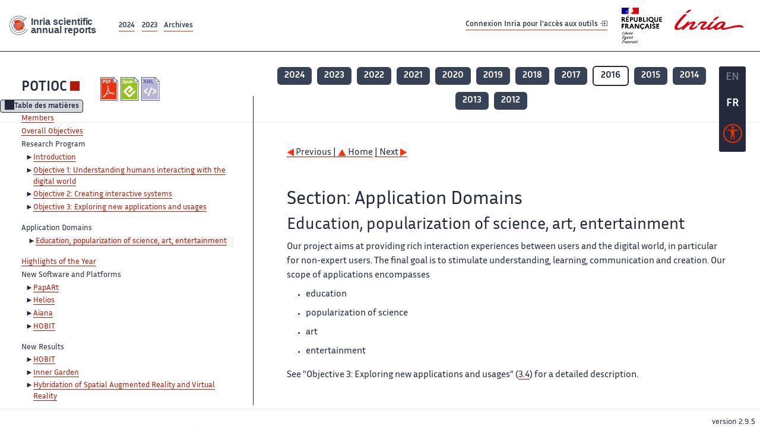

--- FILE ---
content_type: text/html; charset=UTF-8
request_url: https://radar.inria.fr/report/2016/potioc/uid32.html
body_size: 6104
content:
<!DOCTYPE html>
<html lang="fr">
	<head>
		<meta charset="UTF-8">
		<title>
			 POTIOC - 2016  - Rapport annuel d'activité 		</title>
		<meta name="viewport" content="width=device-width, initial-scale=1">
		<meta name="description" content="">
		<meta property="og:url" content="">
		<meta name="author" content="">
		<meta name="Keywords" content="">
		<meta name="Robots" content="">
					<link rel="shorticut icon" href="/images/favicon.ico">
			<link rel="stylesheet" href="/fonts/InriaSansWeb/fonts.css"/>
			<link rel="stylesheet" href="/build/app.c98f9684.css">
			<link rel="stylesheet" href="/build/accessconfig-css.d2939d14.css">

							<script src="/build/runtime.c74bae4c.js" defer></script><script src="/build/450.50132919.js" defer></script><script src="/build/625.5c116b42.js" defer></script><script src="/build/760.5f177bf5.js" defer></script><script src="/build/585.4025f623.js" defer></script><script src="/build/app.9d54d9e5.js" defer></script>
			<script src="/build/177.e6786253.js" defer></script><script src="/build/accessconfig-js.583128eb.js" defer></script>
				    <!-- extra head for year 2016-->
    <script id="MathJax-script" defer src="https://cdn.jsdelivr.net/npm/mathjax@3/es5/tex-mml-chtml.js"></script>
    <script src="/build/hide-button.536b20e4.js" defer></script>
            <link rel="stylesheet" href="/build/raweb.b7cc174e.css">
        <!-- end extra head -->

	</head>
	<body id="body">

		<nav role="navigation" id="nav-quick-access">
    <ul class="list-unstyled">
        <li><a class="quick-access-link" href="#main-content">Contenu principal</a></li>
        <li><a class="quick-access-link" href="/sitemap">Plan du site</a></li>
        <li><a class="quick-access-link" href="/accessibilite">Accessibilité</a></li>
        <li><a class="quick-access-link" href="/search">Rechercher</a></li>
    </ul>
</nav>

		<div id="settings" class="d-flex flex-column">
                        <a id= "change-to-lang" title=" EN: utiliser la langue anglaise"
               href="/change-locale/en"
               class=" text-decoration-none border-0  fs-19px">
                <span class="fw-bold  text-secondary ">EN</span>
            </a>
                                <span id= "current-lang" class="current-lang fw-bold  text-white text-decoration-none border-0  fs-19px"
                  title="Langue actuelle fr">FR</span>
                <div id="accessconfig" data-accessconfig-buttonname="Paramètres d&#039;accessibilité"
         data-accessconfig-params='{ "Prefix" : "a42-ac", "ContainerClass" : "","ModalCloseButton" : "","ModalTitle" : "","FormFieldset" : "","FormFieldsetLegend" : "","FormRadio" : "", "Justification": false, "Contrast": false}'>
        <button title="Accessibilité" class="bg-transparent border-0 "
                data-accessconfig-button="true">
            <i aria-hidden="true"  class="bi bi-universal-access-circle a11y-icon"></i>
        </button>
    </div>
</div>
		<div id="radar-rex-app">
			<nav role="navigation" id="nav-quick-access">
    <ul class="list-unstyled">
        <li><a class="quick-access-link" href="#main-content">Contenu principal</a></li>
        <li><a class="quick-access-link" href="/sitemap">Plan du site</a></li>
        <li><a class="quick-access-link" href="/accessibilite">Accessibilité</a></li>
        <li><a class="quick-access-link" href="/search">Rechercher</a></li>
    </ul>
</nav>

			<div id="settings" class="d-flex flex-column">
                        <a id= "change-to-lang" title=" EN: utiliser la langue anglaise"
               href="/change-locale/en"
               class=" text-decoration-none border-0  fs-19px">
                <span class="fw-bold  text-secondary ">EN</span>
            </a>
                                <span id= "current-lang" class="current-lang fw-bold  text-white text-decoration-none border-0  fs-19px"
                  title="Langue actuelle fr">FR</span>
                <div id="accessconfig" data-accessconfig-buttonname="Paramètres d&#039;accessibilité"
         data-accessconfig-params='{ "Prefix" : "a42-ac", "ContainerClass" : "","ModalCloseButton" : "","ModalTitle" : "","FormFieldset" : "","FormFieldsetLegend" : "","FormRadio" : "", "Justification": false, "Contrast": false}'>
        <button title="Accessibilité" class="bg-transparent border-0 "
                data-accessconfig-button="true">
            <i aria-hidden="true"  class="bi bi-universal-access-circle a11y-icon"></i>
        </button>
    </div>
</div>
			<div class="d-flex flex-column align-items-stretch wrapper">
				<header>
					<nav role="navigation" class="navbar navbar-expand-lg navbar-light bg-white border-top-0 border-end-0 border-start-0 navbarHtmlContent navbar-desktop-nav">
	<div class="container-fluid">
		<a class="navbar-brand border-white navbar-brand-link" href="/" title="Page d&#039;accueil - Rapports scientifiques annuels Inria"><img lang="en" src="/build/images/REx_icon.svg" class="logoRexRadarExploitation" alt="Inria scientific annual reports"></a>
		<button id="offcanvas-main-menu-button" class="navbar-toggler shadow-none btn-navbar-toogler border-white" data-bs-toggle="offcanvas" data-bs-target="#offcanvas-main-menu" title="Voir le menu" aria-controls="offcanvas-main-menu">
			<span class="navbar-toggler-icon"></span>
		</button>

		<div class="collapse navbar-collapse">
			<ul class="navbar-nav me-auto mb-2 mb-lg-0 d-flex flex-row archive-list-year">
                   <li class="nav-item mt-3">
            <a class="fw-bold nav-link underlineHref"
               href="/archive/2024"
               title="2024 annual reports">
                2024
            </a>
        </li>
             
              
                   <li class="nav-item mt-3">
            <a class="fw-bold nav-link underlineHref"
               href="/archive/2023"
               title="2023 annual reports">
                2023
            </a>
        </li>
             
              
        <li class="nav-item mt-3">
        <a class="nav-link fw-bold underlineHref" href="/archives"
           title="Toutes les archives">
            Archives        </a>
    </li>
</ul>
										<a id="login-link" href="/casauth" class="underlineHref fw-bold mb-4 me-4 navbar-brand mt-3 tools-link">
					Connexion Inria pour l&#039;accès aux outils
					<i aria-hidden="true" class="bi bi-box-arrow-in-right"></i>
				</a>
						<a class="navbar-brand logo-inria" href="https://www.inria.fr/fr" target="_blank">
				<img src="/images/RF-Inria_Logo_RVB.png" class="logoInria img-fluid" alt="Logo République Française Liberté Egalité Fraternité Inria">
			</a>
		</div>


	</div>
</nav>
<nav role="navigation" class="offcanvas offcanvas-start" data-bs-scroll="true" tabindex="-1" id="offcanvas-main-menu" aria-label="Main navigation">
	<div class="offcanvas-header">
		<a class="navbar-brand border-white" href="/" title="Page d&#039;accueil - Rapports scientifiques annuels Inria"><img src="/build/images/REx_icon.svg" lang="en" class="logoRexRadarExploitation" alt="Rapports annuels scientifique Inria"></a>
		<a target="_blank" href="https://www.inria.fr/fr" class="border-white fw-bold color-gris-fonce logo-inria" title="Inria home page}">
                        <img src="/images/RF-Inria_Logo_RVB.png" class="logoInria" alt="Inria">

        </a>
	</div>
	<div class="offcanvas-body">
		<ul class="list-group list-group-flush">
							<li class="list-group-item color-gris-fonce mt-2">
					<a href="/casauth" class="btn btn-primary shadow-none btn-sm w-100 border-0 bg-color-gris-fonce">
						Connexion Inria pour l&#039;accès aux outils
						<i aria-hidden="true" class="bi bi-box-arrow-in-right"></i>
					</a>
				</li>
						<li class="list-group-item fw-bold color-gris-fonce">
				<button data-bs-toggle="collapse" class="btn btn-light" data-bs-target="#ra-explanation-in-menu" aria-expanded="false" aria-controls="ra-explanation-in-menu">À propos des rapports d'activité					<i class="bi bi-chevron-down float-end mt-1 ms-3"></i>
				</button>

				<div class="collapse" id="ra-explanation-in-menu">
					<p class="p-2">
						Les équipes de recherche d&#039;Inria produisent un rapport d&#039;activité annuel présentant leurs activités et leurs résultats de l&#039;année. Ces rapports incluent les membres de l&#039;équipe, le programme scientifique, le logiciel développé par l&#039;équipe et les nouveaux résultats de l&#039;année. Le rapport décrit également les subventions, les contrats et les activités de diffusion et d&#039;enseignement. Enfin, le rapport donne la liste des publications de l&#039;année.					</p>
				</div>
			</li>
			<li class="list-group-item fw-bold color-gris-fonce">
				<button data-bs-toggle="collapse" class="btn btn-light" data-bs-target="#list-archive-mobile-menu" aria-expanded="false" aria-controls="list-archive-mobile-menu">Accès aux archives des rapports					<i class="bi bi-chevron-down float-end mt-1 ms-3"></i>
				</button>
			</li>
			<li class="collapse list-group-item " id="list-archive-mobile-menu">
				<div class="d-flex flex-wrap text-center year-short-list">
											<a class="nav-link fw-bold border-white color-rouge-fonce" href="/archive/2024" title="Rapports annuels 2024">
							2024
						</a>
											<a class="nav-link fw-bold border-white color-rouge-fonce" href="/archive/2023" title="Rapports annuels 2023">
							2023
						</a>
											<a class="nav-link fw-bold border-white color-rouge-fonce" href="/archive/2022" title="Rapports annuels 2022">
							2022
						</a>
											<a class="nav-link fw-bold border-white color-rouge-fonce" href="/archive/2021" title="Rapports annuels 2021">
							2021
						</a>
											<a class="nav-link fw-bold border-white color-rouge-fonce" href="/archive/2020" title="Rapports annuels 2020">
							2020
						</a>
									</div>
				<div class="list-group-item color-gris-fonce mt-2">
					<a href="/archives" class="fw-bold border-white color-gris-fonce">Toutes les archives</a>
				</div>
			</li>

						<li class="list-group-item color-gris-fonce mt-2">
				<a href="/sitemap" class="border-white fw-bold color-gris-fonce">Plan du site</a>
			</li>
			<li class="list-group-item color-gris-fonce mt-2">
				<a href="/mentions-legales" class="border-white fw-bold color-gris-fonce">Mentions légales</a>
			</li>
			<li class="list-group-item color-gris-fonce mt-2">
				<a href="/accessibilite" class="border-white fw-bold color-gris-fonce">Accessibilité
					- non
					                    conforme</a>
			</li>
			<li class="list-group-item mt-2">
				<div id="accessconfig-mobile" data-accessconfig-buttonname="Paramètres d’accessibilité" data-accessconfig-params='{ "Prefix" : "a42-ac", "ContainerClass" : "","ModalCloseButton" : "","ModalTitle" : "","FormFieldset" : "","FormFieldsetLegend" : "","FormRadio" : ""}'>
					<button class="bg-transparent border-0 fw-bold color-gris-fonce " data-accessconfig-button="true">
						<i aria-hidden="true" class="bi bi-universal-access-circle a11y-icon"></i>
						Paramètres d&#039;accessibilité
					</button>
				</div>

			</li>
			<li class="list-group-item fw-bold color-gris-fonce mt-2">
				<div class="d-flex flex-wrap justify-content-between">
																		<a href="/change-locale/en" class="text-decoration-none border-0" title="">
								<p class="fw-bold  color-rouge-fonce ">FRANCAIS</p>
							</a>
							|
							<a href="/change-locale/en" class="text-decoration-none border-0" title="Traduire en Anglais">
								<p class="fw-bold  color-rouge-fonce  float-end me-3">ANGLAIS</p>
							</a>
																										</div>

			</li>
		</ul>
	</div>
</nav>
									</header>
								<main id="main-content" class="scrollable-zone">     <div id="report-header" class="container-fluid hidden-in-mobile-view report-header">
        <div id="report-info-wrapper" class="row">
            <div class="col-lg-4">
                <div class="report-links">
                    <a href="https://inria.fr/en/potioc" class="fw-bold border-white link-to-team-site"
                       lang="fr" target="_blank"
                       title="Site web de l&#039;équipe POTIOC">POTIOC</a>
                    <section
        class="report-document-section"
     aria-label="Documents du rapport potioc 2016"
     title="Documents du rapport potioc 2016">
    <ul class="document-list">
                                            <li>
                    <a href="/rapportsactivite/RA2016/potioc/potioc.pdf" target="_blank"  title="version PDF" class="border-white">
                        <img src="/images/Pdf_picto_x2.png"
                             alt="version PDF"
                             class="picto-document me-1">
                    </a>
                </li>
                                                                                    <li>
                    <a href="/rapportsactivite/RA2016/potioc/potioc.epub"
                       title="Version ePub"
                       class="border-white">
                        <img src=" /images/Epub_picto_x2.png"
                             alt="Version ePub" class="picto-document me-1">
                    </a>
                </li>
                                                                                                                                <li>
                    <a href="/rapportsactivite/RA2016/potioc/potioc.xml" target="_blank" title="Version XML"
                       class="border-white">
                        <img src="/images/Xml_picto_x2.png"
                             alt="Version XML" class="picto-document me-1">
                    </a>
                </li>
                        </ul>
</section>


                </div>
            </div>
            <div class="col">
                    <nav role='navigation'
         class="text-center report-year-list"
         aria-label="Rapports de l&#039;équipe potioc par année">
        <ul class="list-unstyled">
                                                <li class="unselected-year d-inline-flex">
                        <a href="/report/2024/potioc" title="2024 (nouvel onglet) "
                           class="text-white border-0 fw-bold text-decoration-none" target="_blank">2024</a>
                    </li>
                                                                <li class="unselected-year d-inline-flex">
                        <a href="/report/2023/potioc" title="2023 (nouvel onglet) "
                           class="text-white border-0 fw-bold text-decoration-none" target="_blank">2023</a>
                    </li>
                                                                <li class="unselected-year d-inline-flex">
                        <a href="/report/2022/potioc" title="2022 (nouvel onglet) "
                           class="text-white border-0 fw-bold text-decoration-none" target="_blank">2022</a>
                    </li>
                                                                <li class="unselected-year d-inline-flex">
                        <a href="/report/2021/potioc" title="2021 (nouvel onglet) "
                           class="text-white border-0 fw-bold text-decoration-none" target="_blank">2021</a>
                    </li>
                                                                <li class="unselected-year d-inline-flex">
                        <a href="/report/2020/potioc" title="2020 (nouvel onglet) "
                           class="text-white border-0 fw-bold text-decoration-none" target="_blank">2020</a>
                    </li>
                                                                <li class="unselected-year d-inline-flex">
                        <a href="/report/2019/potioc" title="2019 (nouvel onglet) "
                           class="text-white border-0 fw-bold text-decoration-none" target="_blank">2019</a>
                    </li>
                                                                <li class="unselected-year d-inline-flex">
                        <a href="/report/2018/potioc" title="2018 (nouvel onglet) "
                           class="text-white border-0 fw-bold text-decoration-none" target="_blank">2018</a>
                    </li>
                                                                <li class="unselected-year d-inline-flex">
                        <a href="/report/2017/potioc" title="2017 (nouvel onglet) "
                           class="text-white border-0 fw-bold text-decoration-none" target="_blank">2017</a>
                    </li>
                                                                <li class="selected-year d-inline-flex" title="potioc 2016: année sélectionnée">
                        <span class="border-0 fw-bold text-decoration-none">2016</span>
                    </li>
                                                                <li class="unselected-year d-inline-flex">
                        <a href="/report/2015/potioc" title="2015 (nouvel onglet) "
                           class="text-white border-0 fw-bold text-decoration-none" target="_blank">2015</a>
                    </li>
                                                                <li class="unselected-year d-inline-flex">
                        <a href="/report/2014/potioc" title="2014 (nouvel onglet) "
                           class="text-white border-0 fw-bold text-decoration-none" target="_blank">2014</a>
                    </li>
                                                                <li class="unselected-year d-inline-flex">
                        <a href="/report/2013/potioc" title="2013 (nouvel onglet) "
                           class="text-white border-0 fw-bold text-decoration-none" target="_blank">2013</a>
                    </li>
                                                                <li class="unselected-year d-inline-flex">
                        <a href="/report/2012/potioc" title="2012 (nouvel onglet) "
                           class="text-white border-0 fw-bold text-decoration-none" target="_blank">2012</a>
                    </li>
                                    </ul>
    </nav>

            </div>
        </div>
    </div>
    <span id="button-toggle-toc-wrapper" class="hidden-in-mobile-view">
            <button id="button-toggle-toc"
                    class="hide-button btn shadow-none btn-sm"
                    data-element-id="ra-toc"
                    data-initial-state="open"
                    data-open-title="Table des matières"
                    data-aria-label-open="Ouvrir la table des matières"
                    data-close-title="Table des matières"
                    data-aria-label-close="Fermer la table des matières"
            ></button>
        </span>

        <div id="toc-in-mobile-view"
     class="show-in-mobile-view">
    <div class="d-flex flex-wrap justify-content-between ">
        <h5 class="mt-2"><a href="http://team.inria.fr/potioc" class="fw-bold border-white"
                            title="Site web de l&#039;équipe potioc%"
                            target="_blank">POTIOC - 2016 </a></h5>
        <nav role="navigation" aria-label="Accès au sommaire">
            <button class="btn btn-danger btn-sm shadow-none bg-transparent text-dark float-end fw-bold mt-1 border-2 rounded border-color-orange-inria"
                    data-bs-toggle="offcanvas" data-bs-target="#mobile-menu-html-content"

                    aria-controls="mobile-menu-html-content">Sommaire</button>
        </nav>
    </div>
    <div class="offcanvas offcanvas-end"
         aria-label="Table des matières"
         tabindex="-1"
         id="mobile-menu-html-content">
        <div class="offcanvas-header">
            <h5 lang="fr"><a href="http://team.inria.fr/potioc" class="fw-bold border-white"
                                                   title="Site web de l&#039;équipe potioc%"
                                                   target="_blank">POTIOC - 2016 </a>
            </h5>
            <button type="button" class="btn-close text-reset" data-bs-dismiss="offcanvas"
                    aria-label="Fermer"></button>
        </div>
        <div class="offcanvas-body">
            <div class="tdmdiv">
      <div class="logo">
        <a href="http://www.inria.fr">
          <img alt="Inria" src="/rapportsactivite/RA2016/potioc/../static/img/icons/logo_INRIA-coul.jpg" style="align:bottom; border:none"></img>
        </a>
      </div>
      <div class="TdmEntry">
        <div class="tdmentete">
          <a href="uid0.html">Project-Team Potioc</a>
        </div>
        <span>
          <a href="uid1.html">Members</a>
        </span>
      </div>
      <div class="TdmEntry">
        <a href="./uid3.html">Overall Objectives</a>
      </div>
      <div class="TdmEntry">Research Program<ul><li><a href="uid6.html&#xA;&#x9;&#x9;  ">Introduction</a></li><li><a href="uid11.html&#xA;&#x9;&#x9;  ">Objective 1: Understanding humans interacting with the digital world</a></li><li><a href="uid16.html&#xA;&#x9;&#x9;  ">Objective 2: Creating interactive systems</a></li><li><a href="uid26.html&#xA;&#x9;&#x9;  ">Objective 3: Exploring new applications and usages</a></li></ul></div>
      <div class="TdmEntry">Application Domains<ul><li class="tdmActPage"><a href="uid32.html&#xA;&#x9;&#x9;  ">Education, popularization of science, art, entertainment</a></li></ul></div>
      <div class="TdmEntry">
        <a href="./uid38.html">Highlights of the Year</a>
      </div>
      <div class="TdmEntry">New Software and Platforms<ul><li><a href="uid44.html&#xA;&#x9;&#x9;  ">PapARt</a></li><li><a href="uid47.html&#xA;&#x9;&#x9;  ">Helios</a></li><li><a href="uid50.html&#xA;&#x9;&#x9;  ">Aïana</a></li><li><a href="uid53.html&#xA;&#x9;&#x9;  ">HOBIT</a></li></ul></div>
      <div class="TdmEntry">New Results<ul><li><a href="uid58.html&#xA;&#x9;&#x9;  ">HOBIT</a></li><li><a href="uid60.html&#xA;&#x9;&#x9;  ">Inner Garden</a></li><li><a href="uid62.html&#xA;&#x9;&#x9;  ">Hybridation of Spatial Augmented Reality and Virtual Reality</a></li><li><a href="uid64.html&#xA;&#x9;&#x9;  ">Augmented Reality and Tangible User Interfaces for Understanding Astronomy</a></li><li><a href="uid66.html&#xA;&#x9;&#x9;  ">Collaboration in VR</a></li><li><a href="uid68.html&#xA;&#x9;&#x9;  ">Interactive 3D Environments for Immersive Musical Performances</a></li><li><a href="uid69.html&#xA;&#x9;&#x9;  ">Multisensory Maps and 3D Printed Interactive Maps for Visually Impaired People</a></li><li><a href="uid71.html&#xA;&#x9;&#x9;  ">Navidrone</a></li><li><a href="uid73.html&#xA;&#x9;&#x9;  ">Accessibility of e-learning systems</a></li><li><a href="uid75.html&#xA;&#x9;&#x9;  ">Teegi, a tangible EEG interface for scientific outreach</a></li><li><a href="uid77.html&#xA;&#x9;&#x9;  ">Neuroergonomy</a></li><li><a href="uid78.html&#xA;&#x9;&#x9;  ">Physiological computing</a></li><li><a href="uid82.html&#xA;&#x9;&#x9;  ">EEG signal classification for BCI based on Riemannian geometry</a></li><li><a href="uid83.html&#xA;&#x9;&#x9;  ">Understanding Mental Imagery-based Brain-Computer Interface user-training</a></li><li><a href="uid84.html&#xA;&#x9;&#x9;  ">Improving Mental Imagery BCI user-training &amp; feedback</a></li><li><a href="uid89.html&#xA;&#x9;&#x9;  ">Adaptive BCI training and operation</a></li><li><a href="uid94.html&#xA;&#x9;&#x9;  ">Brain-Computer Interfaces 1 and 2: foundations, methods, practice and applications</a></li></ul></div>
      <div class="TdmEntry">Bilateral Contracts and Grants with Industry<ul><li><a href="uid97.html&#xA;&#x9;&#x9;  ">Bilateral Contracts with Industry</a></li></ul></div>
      <div class="TdmEntry">Partnerships and Cooperations<ul><li><a href="uid103.html&#xA;&#x9;&#x9;  ">Regional Initiatives</a></li><li><a href="uid109.html&#xA;&#x9;&#x9;  ">National Initiatives</a></li><li><a href="uid146.html&#xA;&#x9;&#x9;  ">European Initiatives</a></li><li><a href="uid162.html&#xA;&#x9;&#x9;  ">International Initiatives</a></li><li><a href="uid170.html&#xA;&#x9;&#x9;  ">International Research Visitors</a></li></ul></div>
      <div class="TdmEntry">Dissemination<ul><li><a href="uid180.html&#xA;&#x9;&#x9;  ">Promoting Scientific Activities</a></li><li><a href="uid307.html&#xA;&#x9;&#x9;  ">Teaching - Supervision - Juries</a></li><li><a href="uid355.html&#xA;&#x9;&#x9;  ">Popularization</a></li></ul></div>
      <div class="TdmEntry">
        <div>Bibliography</div>
      </div>
      <div class="TdmEntry">
        <ul>
          <li>
            <a href="bibliography.html" id="tdmbibentmajor">Major publications</a>
          </li>
          <li>
            <a href="bibliography.html#year" id="tdmbibentyear">Publications of the year</a>
          </li>
        </ul>
      </div>
    </div>
        </div>
    </div>
</div>
    <div class="show-in-mobile-view">
            <nav role='navigation'
         class="text-center report-year-list"
         aria-label="Rapports de l&#039;équipe potioc par année">
        <ul class="list-unstyled">
                                                <li class="unselected-year d-inline-flex">
                        <a href="/report/2024/potioc" title="2024 (nouvel onglet) "
                           class="text-white border-0 fw-bold text-decoration-none" target="_blank">2024</a>
                    </li>
                                                                <li class="unselected-year d-inline-flex">
                        <a href="/report/2023/potioc" title="2023 (nouvel onglet) "
                           class="text-white border-0 fw-bold text-decoration-none" target="_blank">2023</a>
                    </li>
                                                                <li class="unselected-year d-inline-flex">
                        <a href="/report/2022/potioc" title="2022 (nouvel onglet) "
                           class="text-white border-0 fw-bold text-decoration-none" target="_blank">2022</a>
                    </li>
                                                                <li class="unselected-year d-inline-flex">
                        <a href="/report/2021/potioc" title="2021 (nouvel onglet) "
                           class="text-white border-0 fw-bold text-decoration-none" target="_blank">2021</a>
                    </li>
                                                                <li class="unselected-year d-inline-flex">
                        <a href="/report/2020/potioc" title="2020 (nouvel onglet) "
                           class="text-white border-0 fw-bold text-decoration-none" target="_blank">2020</a>
                    </li>
                                                                <li class="unselected-year d-inline-flex">
                        <a href="/report/2019/potioc" title="2019 (nouvel onglet) "
                           class="text-white border-0 fw-bold text-decoration-none" target="_blank">2019</a>
                    </li>
                                                                <li class="unselected-year d-inline-flex">
                        <a href="/report/2018/potioc" title="2018 (nouvel onglet) "
                           class="text-white border-0 fw-bold text-decoration-none" target="_blank">2018</a>
                    </li>
                                                                <li class="unselected-year d-inline-flex">
                        <a href="/report/2017/potioc" title="2017 (nouvel onglet) "
                           class="text-white border-0 fw-bold text-decoration-none" target="_blank">2017</a>
                    </li>
                                                                <li class="selected-year d-inline-flex" title="potioc 2016: année sélectionnée">
                        <span class="border-0 fw-bold text-decoration-none">2016</span>
                    </li>
                                                                <li class="unselected-year d-inline-flex">
                        <a href="/report/2015/potioc" title="2015 (nouvel onglet) "
                           class="text-white border-0 fw-bold text-decoration-none" target="_blank">2015</a>
                    </li>
                                                                <li class="unselected-year d-inline-flex">
                        <a href="/report/2014/potioc" title="2014 (nouvel onglet) "
                           class="text-white border-0 fw-bold text-decoration-none" target="_blank">2014</a>
                    </li>
                                                                <li class="unselected-year d-inline-flex">
                        <a href="/report/2013/potioc" title="2013 (nouvel onglet) "
                           class="text-white border-0 fw-bold text-decoration-none" target="_blank">2013</a>
                    </li>
                                                                <li class="unselected-year d-inline-flex">
                        <a href="/report/2012/potioc" title="2012 (nouvel onglet) "
                           class="text-white border-0 fw-bold text-decoration-none" target="_blank">2012</a>
                    </li>
                                    </ul>
    </nav>

        <section
        class="report-document-section"
     aria-label="Documents du rapport potioc 2016"
     title="Documents du rapport potioc 2016">
    <ul class="document-list">
                                            <li>
                    <a href="/rapportsactivite/RA2016/potioc/potioc.pdf" target="_blank"  title="version PDF" class="border-white">
                        <img src="/images/Pdf_picto_x2.png"
                             alt="version PDF"
                             class="picto-document me-1">
                    </a>
                </li>
                                                                                    <li>
                    <a href="/rapportsactivite/RA2016/potioc/potioc.epub"
                       title="Version ePub"
                       class="border-white">
                        <img src=" /images/Epub_picto_x2.png"
                             alt="Version ePub" class="picto-document me-1">
                    </a>
                </li>
                                                                                                                                <li>
                    <a href="/rapportsactivite/RA2016/potioc/potioc.xml" target="_blank" title="Version XML"
                       class="border-white">
                        <img src="/images/Xml_picto_x2.png"
                             alt="Version XML" class="picto-document me-1">
                    </a>
                </li>
                        </ul>
</section>


    </div>

        

    <div class="container-fluid" id="report-content" lang="en">
        <div class="row">
            <div id="ra-toc" class="col-lg-4 left-column">


                <div class="content-html-sidebar">
                    <div class="tdmdiv">
      <div class="logo">
        <a href="http://www.inria.fr">
          <img alt="Inria" src="/rapportsactivite/RA2016/potioc/../static/img/icons/logo_INRIA-coul.jpg" style="align:bottom; border:none"></img>
        </a>
      </div>
      <div class="TdmEntry">
        <div class="tdmentete">
          <a href="uid0.html">Project-Team Potioc</a>
        </div>
        <span>
          <a href="uid1.html">Members</a>
        </span>
      </div>
      <div class="TdmEntry">
        <a href="./uid3.html">Overall Objectives</a>
      </div>
      <div class="TdmEntry">Research Program<ul><li><a href="uid6.html&#xA;&#x9;&#x9;  ">Introduction</a></li><li><a href="uid11.html&#xA;&#x9;&#x9;  ">Objective 1: Understanding humans interacting with the digital world</a></li><li><a href="uid16.html&#xA;&#x9;&#x9;  ">Objective 2: Creating interactive systems</a></li><li><a href="uid26.html&#xA;&#x9;&#x9;  ">Objective 3: Exploring new applications and usages</a></li></ul></div>
      <div class="TdmEntry">Application Domains<ul><li class="tdmActPage"><a href="uid32.html&#xA;&#x9;&#x9;  ">Education, popularization of science, art, entertainment</a></li></ul></div>
      <div class="TdmEntry">
        <a href="./uid38.html">Highlights of the Year</a>
      </div>
      <div class="TdmEntry">New Software and Platforms<ul><li><a href="uid44.html&#xA;&#x9;&#x9;  ">PapARt</a></li><li><a href="uid47.html&#xA;&#x9;&#x9;  ">Helios</a></li><li><a href="uid50.html&#xA;&#x9;&#x9;  ">Aïana</a></li><li><a href="uid53.html&#xA;&#x9;&#x9;  ">HOBIT</a></li></ul></div>
      <div class="TdmEntry">New Results<ul><li><a href="uid58.html&#xA;&#x9;&#x9;  ">HOBIT</a></li><li><a href="uid60.html&#xA;&#x9;&#x9;  ">Inner Garden</a></li><li><a href="uid62.html&#xA;&#x9;&#x9;  ">Hybridation of Spatial Augmented Reality and Virtual Reality</a></li><li><a href="uid64.html&#xA;&#x9;&#x9;  ">Augmented Reality and Tangible User Interfaces for Understanding Astronomy</a></li><li><a href="uid66.html&#xA;&#x9;&#x9;  ">Collaboration in VR</a></li><li><a href="uid68.html&#xA;&#x9;&#x9;  ">Interactive 3D Environments for Immersive Musical Performances</a></li><li><a href="uid69.html&#xA;&#x9;&#x9;  ">Multisensory Maps and 3D Printed Interactive Maps for Visually Impaired People</a></li><li><a href="uid71.html&#xA;&#x9;&#x9;  ">Navidrone</a></li><li><a href="uid73.html&#xA;&#x9;&#x9;  ">Accessibility of e-learning systems</a></li><li><a href="uid75.html&#xA;&#x9;&#x9;  ">Teegi, a tangible EEG interface for scientific outreach</a></li><li><a href="uid77.html&#xA;&#x9;&#x9;  ">Neuroergonomy</a></li><li><a href="uid78.html&#xA;&#x9;&#x9;  ">Physiological computing</a></li><li><a href="uid82.html&#xA;&#x9;&#x9;  ">EEG signal classification for BCI based on Riemannian geometry</a></li><li><a href="uid83.html&#xA;&#x9;&#x9;  ">Understanding Mental Imagery-based Brain-Computer Interface user-training</a></li><li><a href="uid84.html&#xA;&#x9;&#x9;  ">Improving Mental Imagery BCI user-training &amp; feedback</a></li><li><a href="uid89.html&#xA;&#x9;&#x9;  ">Adaptive BCI training and operation</a></li><li><a href="uid94.html&#xA;&#x9;&#x9;  ">Brain-Computer Interfaces 1 and 2: foundations, methods, practice and applications</a></li></ul></div>
      <div class="TdmEntry">Bilateral Contracts and Grants with Industry<ul><li><a href="uid97.html&#xA;&#x9;&#x9;  ">Bilateral Contracts with Industry</a></li></ul></div>
      <div class="TdmEntry">Partnerships and Cooperations<ul><li><a href="uid103.html&#xA;&#x9;&#x9;  ">Regional Initiatives</a></li><li><a href="uid109.html&#xA;&#x9;&#x9;  ">National Initiatives</a></li><li><a href="uid146.html&#xA;&#x9;&#x9;  ">European Initiatives</a></li><li><a href="uid162.html&#xA;&#x9;&#x9;  ">International Initiatives</a></li><li><a href="uid170.html&#xA;&#x9;&#x9;  ">International Research Visitors</a></li></ul></div>
      <div class="TdmEntry">Dissemination<ul><li><a href="uid180.html&#xA;&#x9;&#x9;  ">Promoting Scientific Activities</a></li><li><a href="uid307.html&#xA;&#x9;&#x9;  ">Teaching - Supervision - Juries</a></li><li><a href="uid355.html&#xA;&#x9;&#x9;  ">Popularization</a></li></ul></div>
      <div class="TdmEntry">
        <div>Bibliography</div>
      </div>
      <div class="TdmEntry">
        <ul>
          <li>
            <a href="bibliography.html" id="tdmbibentmajor">Major publications</a>
          </li>
          <li>
            <a href="bibliography.html#year" id="tdmbibentyear">Publications of the year</a>
          </li>
        </ul>
      </div>
    </div>
                </div>
            </div>
            <div id="ra-content" class="col-lg main-column scrollable-zone mt-3">
                <div class="content-report d-flex flex-column mt-1 ps-4 pe-4">
                    <div class="report-content">
                        <div id="main">
      
      
      <br></br>
      <div class="bottomNavigation">
        <div class="tail_aucentre">
          <a accesskey="P" href="./uid26.html"><img alt="previous" src="/rapportsactivite/RA2016/potioc/../static/img/icons/previous_motif.jpg" style="align:bottom; border:none"></img> Previous | </a>
          <a accesskey="U" href="./uid0.html"><img alt="up" src="/rapportsactivite/RA2016/potioc/../static/img/icons/up_motif.jpg" style="align:bottom; border:none"></img>  Home</a>
          <a accesskey="N" href="./uid38.html"> | Next <img alt="next" src="/rapportsactivite/RA2016/potioc/../static/img/icons/next_motif.jpg" style="align:bottom; border:none"></img></a>
        </div>
        <br></br>
      </div>
      <div id="textepage">
        
        <h2>Section: 
      Application Domains</h2>
        <h3 class="titre3">Education, popularization of science, art, entertainment</h3>
        <p>Our project aims at providing rich interaction experiences between users and the digital world, in particular for non-expert users.
The final goal is to stimulate understanding, learning, communication and creation. Our scope of applications encompasses</p>
        <ul>
          <li>
            <p class="notaparagraph"><a name="uid33"> </a>education</p>
          </li>
          <li>
            <p class="notaparagraph"><a name="uid34"> </a>popularization of science</p>
          </li>
          <li>
            <p class="notaparagraph"><a name="uid35"> </a>art</p>
          </li>
          <li>
            <p class="notaparagraph"><a name="uid36"> </a>entertainment</p>
          </li>
        </ul>
        <p>See "Objective 3: Exploring new applications and usages" (<a href="./uid26.html" title="Objective 3: Exploring new applications and usages">3.4</a>) for a detailed description.</p>
      </div>
      
      <br></br>
      <div class="bottomNavigation">
        <div class="tail_aucentre">
          <a accesskey="P" href="./uid26.html"><img alt="previous" src="/rapportsactivite/RA2016/potioc/../static/img/icons/previous_motif.jpg" style="align:bottom; border:none"></img> Previous | </a>
          <a accesskey="U" href="./uid0.html"><img alt="up" src="/rapportsactivite/RA2016/potioc/../static/img/icons/up_motif.jpg" style="align:bottom; border:none"></img>  Home</a>
          <a accesskey="N" href="./uid38.html"> | Next <img alt="next" src="/rapportsactivite/RA2016/potioc/../static/img/icons/next_motif.jpg" style="align:bottom; border:none"></img></a>
        </div>
        <br></br>
      </div>
    </div>
                    </div>
                </div>
            </div>
        </div>
    </div>
					</main>
				</div>
				<footer class="p-2 mt-2">
					<div class="d-flex flex-wrap gap-3">
	<nav role="navigation" id="footer-nav" class="flex-grow-1" aria-label="Footer">
		<ul>
			<li><a class="ms-3"href="/sitemap">Plan du site</a></li>
			<li><a class="ms-3"href="/mentions-legales">Mentions légales</a></li>

			<li><a lang="fr" class="ms-3"href="/accessibilite">Accessibilité : partiellement conforme</a></li>
		</ul>
	</nav>

	<p id="product-version" class="ml-auto">version
		2.9.5</p>

</div>
				</footer>
			</div>

		</body>
	</html>


--- FILE ---
content_type: application/javascript
request_url: https://radar.inria.fr/build/760.5f177bf5.js
body_size: 9322
content:
"use strict";(self.webpackChunk=self.webpackChunk||[]).push([[760],{8240:(e,t,n)=>{n.d(t,{fi:()=>w,kZ:()=>b});var r=n(400),o=n(2163),i=n(2057),a=n(2556);var s=n(6333),f=n(4063),c=n(7252),u=n(611),p=n(138);function d(e,t,n){void 0===n&&(n=!1);var d,l,v=(0,a.Re)(t),h=(0,a.Re)(t)&&function(e){var t=e.getBoundingClientRect(),n=(0,p.NM)(t.width)/e.offsetWidth||1,r=(0,p.NM)(t.height)/e.offsetHeight||1;return 1!==n||1!==r}(t),m=(0,c.Z)(t),g=(0,r.Z)(e,h,n),Z={scrollLeft:0,scrollTop:0},y={x:0,y:0};return(v||!v&&!n)&&(("body"!==(0,s.Z)(t)||(0,u.Z)(m))&&(Z=(d=t)!==(0,i.Z)(d)&&(0,a.Re)(d)?{scrollLeft:(l=d).scrollLeft,scrollTop:l.scrollTop}:(0,o.Z)(d)),(0,a.Re)(t)?((y=(0,r.Z)(t,!0)).x+=t.clientLeft,y.y+=t.clientTop):m&&(y.x=(0,f.Z)(m))),{x:g.left+Z.scrollLeft-y.x,y:g.top+Z.scrollTop-y.y,width:g.width,height:g.height}}var l=n(583),v=n(3624),h=n(3779),m=n(7701);function g(e){var t=new Map,n=new Set,r=[];function o(e){n.add(e.name),[].concat(e.requires||[],e.requiresIfExists||[]).forEach((function(e){if(!n.has(e)){var r=t.get(e);r&&o(r)}})),r.push(e)}return e.forEach((function(e){t.set(e.name,e)})),e.forEach((function(e){n.has(e.name)||o(e)})),r}var Z={placement:"bottom",modifiers:[],strategy:"absolute"};function y(){for(var e=arguments.length,t=new Array(e),n=0;n<e;n++)t[n]=arguments[n];return!t.some((function(e){return!(e&&"function"==typeof e.getBoundingClientRect)}))}function b(e){void 0===e&&(e={});var t=e,n=t.defaultModifiers,r=void 0===n?[]:n,o=t.defaultOptions,i=void 0===o?Z:o;return function(e,t,n){void 0===n&&(n=i);var o,s,f={placement:"bottom",orderedModifiers:[],options:Object.assign({},Z,i),modifiersData:{},elements:{reference:e,popper:t},attributes:{},styles:{}},c=[],u=!1,p={state:f,setOptions:function(n){var o="function"==typeof n?n(f.options):n;b(),f.options=Object.assign({},i,f.options,o),f.scrollParents={reference:(0,a.kK)(e)?(0,v.Z)(e):e.contextElement?(0,v.Z)(e.contextElement):[],popper:(0,v.Z)(t)};var s,u,d=function(e){var t=g(e);return m.xs.reduce((function(e,n){return e.concat(t.filter((function(e){return e.phase===n})))}),[])}((s=[].concat(r,f.options.modifiers),u=s.reduce((function(e,t){var n=e[t.name];return e[t.name]=n?Object.assign({},n,t,{options:Object.assign({},n.options,t.options),data:Object.assign({},n.data,t.data)}):t,e}),{}),Object.keys(u).map((function(e){return u[e]}))));return f.orderedModifiers=d.filter((function(e){return e.enabled})),f.orderedModifiers.forEach((function(e){var t=e.name,n=e.options,r=void 0===n?{}:n,o=e.effect;if("function"==typeof o){var i=o({state:f,name:t,instance:p,options:r}),a=function(){};c.push(i||a)}})),p.update()},forceUpdate:function(){if(!u){var e=f.elements,t=e.reference,n=e.popper;if(y(t,n)){f.rects={reference:d(t,(0,h.Z)(n),"fixed"===f.options.strategy),popper:(0,l.Z)(n)},f.reset=!1,f.placement=f.options.placement,f.orderedModifiers.forEach((function(e){return f.modifiersData[e.name]=Object.assign({},e.data)}));for(var r=0;r<f.orderedModifiers.length;r++)if(!0!==f.reset){var o=f.orderedModifiers[r],i=o.fn,a=o.options,s=void 0===a?{}:a,c=o.name;"function"==typeof i&&(f=i({state:f,options:s,name:c,instance:p})||f)}else f.reset=!1,r=-1}}},update:(o=function(){return new Promise((function(e){p.forceUpdate(),e(f)}))},function(){return s||(s=new Promise((function(e){Promise.resolve().then((function(){s=void 0,e(o())}))}))),s}),destroy:function(){b(),u=!0}};if(!y(e,t))return p;function b(){c.forEach((function(e){return e()})),c=[]}return p.setOptions(n).then((function(e){!u&&n.onFirstUpdate&&n.onFirstUpdate(e)})),p}}var w=b()},4985:(e,t,n)=>{n.d(t,{Z:()=>o});var r=n(2556);function o(e,t){var n=t.getRootNode&&t.getRootNode();if(e.contains(t))return!0;if(n&&(0,r.Zq)(n)){var o=t;do{if(o&&e.isSameNode(o))return!0;o=o.parentNode||o.host}while(o)}return!1}},400:(e,t,n)=>{n.d(t,{Z:()=>s});var r=n(2556),o=n(138),i=n(2057),a=n(7977);function s(e,t,n){void 0===t&&(t=!1),void 0===n&&(n=!1);var s=e.getBoundingClientRect(),f=1,c=1;t&&(0,r.Re)(e)&&(f=e.offsetWidth>0&&(0,o.NM)(s.width)/e.offsetWidth||1,c=e.offsetHeight>0&&(0,o.NM)(s.height)/e.offsetHeight||1);var u=((0,r.kK)(e)?(0,i.Z)(e):window).visualViewport,p=!(0,a.Z)()&&n,d=(s.left+(p&&u?u.offsetLeft:0))/f,l=(s.top+(p&&u?u.offsetTop:0))/c,v=s.width/f,h=s.height/c;return{width:v,height:h,top:l,right:d+v,bottom:l+h,left:d,x:d,y:l}}},3062:(e,t,n)=>{n.d(t,{Z:()=>o});var r=n(2057);function o(e){return(0,r.Z)(e).getComputedStyle(e)}},7252:(e,t,n)=>{n.d(t,{Z:()=>o});var r=n(2556);function o(e){return(((0,r.kK)(e)?e.ownerDocument:e.document)||window.document).documentElement}},583:(e,t,n)=>{n.d(t,{Z:()=>o});var r=n(400);function o(e){var t=(0,r.Z)(e),n=e.offsetWidth,o=e.offsetHeight;return Math.abs(t.width-n)<=1&&(n=t.width),Math.abs(t.height-o)<=1&&(o=t.height),{x:e.offsetLeft,y:e.offsetTop,width:n,height:o}}},6333:(e,t,n)=>{function r(e){return e?(e.nodeName||"").toLowerCase():null}n.d(t,{Z:()=>r})},3779:(e,t,n)=>{n.d(t,{Z:()=>p});var r=n(2057),o=n(6333),i=n(3062),a=n(2556);function s(e){return["table","td","th"].indexOf((0,o.Z)(e))>=0}var f=n(5923),c=n(5918);function u(e){return(0,a.Re)(e)&&"fixed"!==(0,i.Z)(e).position?e.offsetParent:null}function p(e){for(var t=(0,r.Z)(e),n=u(e);n&&s(n)&&"static"===(0,i.Z)(n).position;)n=u(n);return n&&("html"===(0,o.Z)(n)||"body"===(0,o.Z)(n)&&"static"===(0,i.Z)(n).position)?t:n||function(e){var t=/firefox/i.test((0,c.Z)());if(/Trident/i.test((0,c.Z)())&&(0,a.Re)(e)&&"fixed"===(0,i.Z)(e).position)return null;var n=(0,f.Z)(e);for((0,a.Zq)(n)&&(n=n.host);(0,a.Re)(n)&&["html","body"].indexOf((0,o.Z)(n))<0;){var r=(0,i.Z)(n);if("none"!==r.transform||"none"!==r.perspective||"paint"===r.contain||-1!==["transform","perspective"].indexOf(r.willChange)||t&&"filter"===r.willChange||t&&r.filter&&"none"!==r.filter)return n;n=n.parentNode}return null}(e)||t}},5923:(e,t,n)=>{n.d(t,{Z:()=>a});var r=n(6333),o=n(7252),i=n(2556);function a(e){return"html"===(0,r.Z)(e)?e:e.assignedSlot||e.parentNode||((0,i.Zq)(e)?e.host:null)||(0,o.Z)(e)}},2057:(e,t,n)=>{function r(e){if(null==e)return window;if("[object Window]"!==e.toString()){var t=e.ownerDocument;return t&&t.defaultView||window}return e}n.d(t,{Z:()=>r})},2163:(e,t,n)=>{n.d(t,{Z:()=>o});var r=n(2057);function o(e){var t=(0,r.Z)(e);return{scrollLeft:t.pageXOffset,scrollTop:t.pageYOffset}}},4063:(e,t,n)=>{n.d(t,{Z:()=>a});var r=n(400),o=n(7252),i=n(2163);function a(e){return(0,r.Z)((0,o.Z)(e)).left+(0,i.Z)(e).scrollLeft}},2556:(e,t,n)=>{n.d(t,{Re:()=>i,Zq:()=>a,kK:()=>o});var r=n(2057);function o(e){return e instanceof(0,r.Z)(e).Element||e instanceof Element}function i(e){return e instanceof(0,r.Z)(e).HTMLElement||e instanceof HTMLElement}function a(e){return"undefined"!=typeof ShadowRoot&&(e instanceof(0,r.Z)(e).ShadowRoot||e instanceof ShadowRoot)}},7977:(e,t,n)=>{n.d(t,{Z:()=>o});var r=n(5918);function o(){return!/^((?!chrome|android).)*safari/i.test((0,r.Z)())}},611:(e,t,n)=>{n.d(t,{Z:()=>o});var r=n(3062);function o(e){var t=(0,r.Z)(e),n=t.overflow,o=t.overflowX,i=t.overflowY;return/auto|scroll|overlay|hidden/.test(n+i+o)}},3624:(e,t,n)=>{n.d(t,{Z:()=>c});var r=n(5923),o=n(611),i=n(6333),a=n(2556);function s(e){return["html","body","#document"].indexOf((0,i.Z)(e))>=0?e.ownerDocument.body:(0,a.Re)(e)&&(0,o.Z)(e)?e:s((0,r.Z)(e))}var f=n(2057);function c(e,t){var n;void 0===t&&(t=[]);var i=s(e),a=i===(null==(n=e.ownerDocument)?void 0:n.body),u=(0,f.Z)(i),p=a?[u].concat(u.visualViewport||[],(0,o.Z)(i)?i:[]):i,d=t.concat(p);return a?d:d.concat(c((0,r.Z)(p)))}},7701:(e,t,n)=>{n.d(t,{BL:()=>c,Ct:()=>m,DH:()=>w,F2:()=>i,I:()=>o,MS:()=>j,N7:()=>g,Pj:()=>d,XM:()=>b,YP:()=>v,bw:()=>h,cW:()=>E,d7:()=>s,ij:()=>Z,iv:()=>O,k5:()=>l,mv:()=>f,r5:()=>y,t$:()=>a,ut:()=>u,wX:()=>x,we:()=>r,xs:()=>k,zV:()=>p});var r="top",o="bottom",i="right",a="left",s="auto",f=[r,o,i,a],c="start",u="end",p="clippingParents",d="viewport",l="popper",v="reference",h=f.reduce((function(e,t){return e.concat([t+"-"+c,t+"-"+u])}),[]),m=[].concat(f,[s]).reduce((function(e,t){return e.concat([t,t+"-"+c,t+"-"+u])}),[]),g="beforeRead",Z="read",y="afterRead",b="beforeMain",w="main",x="afterMain",O="beforeWrite",E="write",j="afterWrite",k=[g,Z,y,b,w,x,O,E,j]},6896:(e,t,n)=>{n.d(t,{Z:()=>d});var r=n(6206),o=n(583),i=n(4985),a=n(3779),s=n(1516),f=n(7516),c=n(3293),u=n(3706),p=n(7701);const d={name:"arrow",enabled:!0,phase:"main",fn:function(e){var t,n=e.state,i=e.name,d=e.options,l=n.elements.arrow,v=n.modifiersData.popperOffsets,h=(0,r.Z)(n.placement),m=(0,s.Z)(h),g=[p.t$,p.F2].indexOf(h)>=0?"height":"width";if(l&&v){var Z=function(e,t){return e="function"==typeof e?e(Object.assign({},t.rects,{placement:t.placement})):e,(0,c.Z)("number"!=typeof e?e:(0,u.Z)(e,p.mv))}(d.padding,n),y=(0,o.Z)(l),b="y"===m?p.we:p.t$,w="y"===m?p.I:p.F2,x=n.rects.reference[g]+n.rects.reference[m]-v[m]-n.rects.popper[g],O=v[m]-n.rects.reference[m],E=(0,a.Z)(l),j=E?"y"===m?E.clientHeight||0:E.clientWidth||0:0,k=x/2-O/2,I=Z[b],N=j-y[g]-Z[w],A=j/2-y[g]/2+k,D=(0,f.u)(I,A,N),M=m;n.modifiersData[i]=((t={})[M]=D,t.centerOffset=D-A,t)}},effect:function(e){var t=e.state,n=e.options.element,r=void 0===n?"[data-popper-arrow]":n;null!=r&&("string"!=typeof r||(r=t.elements.popper.querySelector(r)))&&(0,i.Z)(t.elements.popper,r)&&(t.elements.arrow=r)},requires:["popperOffsets"],requiresIfExists:["preventOverflow"]}},6531:(e,t,n)=>{n.d(t,{Z:()=>l});var r=n(7701),o=n(3779),i=n(2057),a=n(7252),s=n(3062),f=n(6206),c=n(4943),u=n(138),p={top:"auto",right:"auto",bottom:"auto",left:"auto"};function d(e){var t,n=e.popper,f=e.popperRect,c=e.placement,d=e.variation,l=e.offsets,v=e.position,h=e.gpuAcceleration,m=e.adaptive,g=e.roundOffsets,Z=e.isFixed,y=l.x,b=void 0===y?0:y,w=l.y,x=void 0===w?0:w,O="function"==typeof g?g({x:b,y:x}):{x:b,y:x};b=O.x,x=O.y;var E=l.hasOwnProperty("x"),j=l.hasOwnProperty("y"),k=r.t$,I=r.we,N=window;if(m){var A=(0,o.Z)(n),D="clientHeight",M="clientWidth";if(A===(0,i.Z)(n)&&(A=(0,a.Z)(n),"static"!==(0,s.Z)(A).position&&"absolute"===v&&(D="scrollHeight",M="scrollWidth")),c===r.we||(c===r.t$||c===r.F2)&&d===r.ut)I=r.I,x-=(Z&&A===N&&N.visualViewport?N.visualViewport.height:A[D])-f.height,x*=h?1:-1;if(c===r.t$||(c===r.we||c===r.I)&&d===r.ut)k=r.F2,b-=(Z&&A===N&&N.visualViewport?N.visualViewport.width:A[M])-f.width,b*=h?1:-1}var F,R=Object.assign({position:v},m&&p),L=!0===g?function(e,t){var n=e.x,r=e.y,o=t.devicePixelRatio||1;return{x:(0,u.NM)(n*o)/o||0,y:(0,u.NM)(r*o)/o||0}}({x:b,y:x},(0,i.Z)(n)):{x:b,y:x};return b=L.x,x=L.y,h?Object.assign({},R,((F={})[I]=j?"0":"",F[k]=E?"0":"",F.transform=(N.devicePixelRatio||1)<=1?"translate("+b+"px, "+x+"px)":"translate3d("+b+"px, "+x+"px, 0)",F)):Object.assign({},R,((t={})[I]=j?x+"px":"",t[k]=E?b+"px":"",t.transform="",t))}const l={name:"computeStyles",enabled:!0,phase:"beforeWrite",fn:function(e){var t=e.state,n=e.options,r=n.gpuAcceleration,o=void 0===r||r,i=n.adaptive,a=void 0===i||i,s=n.roundOffsets,u=void 0===s||s,p={placement:(0,f.Z)(t.placement),variation:(0,c.Z)(t.placement),popper:t.elements.popper,popperRect:t.rects.popper,gpuAcceleration:o,isFixed:"fixed"===t.options.strategy};null!=t.modifiersData.popperOffsets&&(t.styles.popper=Object.assign({},t.styles.popper,d(Object.assign({},p,{offsets:t.modifiersData.popperOffsets,position:t.options.strategy,adaptive:a,roundOffsets:u})))),null!=t.modifiersData.arrow&&(t.styles.arrow=Object.assign({},t.styles.arrow,d(Object.assign({},p,{offsets:t.modifiersData.arrow,position:"absolute",adaptive:!1,roundOffsets:u})))),t.attributes.popper=Object.assign({},t.attributes.popper,{"data-popper-placement":t.placement})},data:{}}},2372:(e,t,n)=>{n.d(t,{Z:()=>i});var r=n(2057),o={passive:!0};const i={name:"eventListeners",enabled:!0,phase:"write",fn:function(){},effect:function(e){var t=e.state,n=e.instance,i=e.options,a=i.scroll,s=void 0===a||a,f=i.resize,c=void 0===f||f,u=(0,r.Z)(t.elements.popper),p=[].concat(t.scrollParents.reference,t.scrollParents.popper);return s&&p.forEach((function(e){e.addEventListener("scroll",n.update,o)})),c&&u.addEventListener("resize",n.update,o),function(){s&&p.forEach((function(e){e.removeEventListener("scroll",n.update,o)})),c&&u.removeEventListener("resize",n.update,o)}},data:{}}},5228:(e,t,n)=>{n.d(t,{Z:()=>p});var r={left:"right",right:"left",bottom:"top",top:"bottom"};function o(e){return e.replace(/left|right|bottom|top/g,(function(e){return r[e]}))}var i=n(6206),a={start:"end",end:"start"};function s(e){return e.replace(/start|end/g,(function(e){return a[e]}))}var f=n(9966),c=n(4943),u=n(7701);const p={name:"flip",enabled:!0,phase:"main",fn:function(e){var t=e.state,n=e.options,r=e.name;if(!t.modifiersData[r]._skip){for(var a=n.mainAxis,p=void 0===a||a,d=n.altAxis,l=void 0===d||d,v=n.fallbackPlacements,h=n.padding,m=n.boundary,g=n.rootBoundary,Z=n.altBoundary,y=n.flipVariations,b=void 0===y||y,w=n.allowedAutoPlacements,x=t.options.placement,O=(0,i.Z)(x),E=v||(O===x||!b?[o(x)]:function(e){if((0,i.Z)(e)===u.d7)return[];var t=o(e);return[s(e),t,s(t)]}(x)),j=[x].concat(E).reduce((function(e,n){return e.concat((0,i.Z)(n)===u.d7?function(e,t){void 0===t&&(t={});var n=t,r=n.placement,o=n.boundary,a=n.rootBoundary,s=n.padding,p=n.flipVariations,d=n.allowedAutoPlacements,l=void 0===d?u.Ct:d,v=(0,c.Z)(r),h=v?p?u.bw:u.bw.filter((function(e){return(0,c.Z)(e)===v})):u.mv,m=h.filter((function(e){return l.indexOf(e)>=0}));0===m.length&&(m=h);var g=m.reduce((function(t,n){return t[n]=(0,f.Z)(e,{placement:n,boundary:o,rootBoundary:a,padding:s})[(0,i.Z)(n)],t}),{});return Object.keys(g).sort((function(e,t){return g[e]-g[t]}))}(t,{placement:n,boundary:m,rootBoundary:g,padding:h,flipVariations:b,allowedAutoPlacements:w}):n)}),[]),k=t.rects.reference,I=t.rects.popper,N=new Map,A=!0,D=j[0],M=0;M<j.length;M++){var F=j[M],R=(0,i.Z)(F),L=(0,c.Z)(F)===u.BL,P=[u.we,u.I].indexOf(R)>=0,V=P?"width":"height",T=(0,f.Z)(t,{placement:F,boundary:m,rootBoundary:g,altBoundary:Z,padding:h}),B=P?L?u.F2:u.t$:L?u.I:u.we;k[V]>I[V]&&(B=o(B));var W=o(B),H=[];if(p&&H.push(T[R]<=0),l&&H.push(T[B]<=0,T[W]<=0),H.every((function(e){return e}))){D=F,A=!1;break}N.set(F,H)}if(A)for(var S=function(e){var t=j.find((function(t){var n=N.get(t);if(n)return n.slice(0,e).every((function(e){return e}))}));if(t)return D=t,"break"},C=b?3:1;C>0;C--){if("break"===S(C))break}t.placement!==D&&(t.modifiersData[r]._skip=!0,t.placement=D,t.reset=!0)}},requiresIfExists:["offset"],data:{_skip:!1}}},9892:(e,t,n)=>{n.d(t,{Z:()=>s});var r=n(7701),o=n(9966);function i(e,t,n){return void 0===n&&(n={x:0,y:0}),{top:e.top-t.height-n.y,right:e.right-t.width+n.x,bottom:e.bottom-t.height+n.y,left:e.left-t.width-n.x}}function a(e){return[r.we,r.F2,r.I,r.t$].some((function(t){return e[t]>=0}))}const s={name:"hide",enabled:!0,phase:"main",requiresIfExists:["preventOverflow"],fn:function(e){var t=e.state,n=e.name,r=t.rects.reference,s=t.rects.popper,f=t.modifiersData.preventOverflow,c=(0,o.Z)(t,{elementContext:"reference"}),u=(0,o.Z)(t,{altBoundary:!0}),p=i(c,r),d=i(u,s,f),l=a(p),v=a(d);t.modifiersData[n]={referenceClippingOffsets:p,popperEscapeOffsets:d,isReferenceHidden:l,hasPopperEscaped:v},t.attributes.popper=Object.assign({},t.attributes.popper,{"data-popper-reference-hidden":l,"data-popper-escaped":v})}}},2122:(e,t,n)=>{n.d(t,{Z:()=>i});var r=n(6206),o=n(7701);const i={name:"offset",enabled:!0,phase:"main",requires:["popperOffsets"],fn:function(e){var t=e.state,n=e.options,i=e.name,a=n.offset,s=void 0===a?[0,0]:a,f=o.Ct.reduce((function(e,n){return e[n]=function(e,t,n){var i=(0,r.Z)(e),a=[o.t$,o.we].indexOf(i)>=0?-1:1,s="function"==typeof n?n(Object.assign({},t,{placement:e})):n,f=s[0],c=s[1];return f=f||0,c=(c||0)*a,[o.t$,o.F2].indexOf(i)>=0?{x:c,y:f}:{x:f,y:c}}(n,t.rects,s),e}),{}),c=f[t.placement],u=c.x,p=c.y;null!=t.modifiersData.popperOffsets&&(t.modifiersData.popperOffsets.x+=u,t.modifiersData.popperOffsets.y+=p),t.modifiersData[i]=f}}},7421:(e,t,n)=>{n.d(t,{Z:()=>o});var r=n(2581);const o={name:"popperOffsets",enabled:!0,phase:"read",fn:function(e){var t=e.state,n=e.name;t.modifiersData[n]=(0,r.Z)({reference:t.rects.reference,element:t.rects.popper,strategy:"absolute",placement:t.placement})},data:{}}},3920:(e,t,n)=>{n.d(t,{Z:()=>l});var r=n(7701),o=n(6206),i=n(1516);var a=n(7516),s=n(583),f=n(3779),c=n(9966),u=n(4943),p=n(3607),d=n(138);const l={name:"preventOverflow",enabled:!0,phase:"main",fn:function(e){var t=e.state,n=e.options,l=e.name,v=n.mainAxis,h=void 0===v||v,m=n.altAxis,g=void 0!==m&&m,Z=n.boundary,y=n.rootBoundary,b=n.altBoundary,w=n.padding,x=n.tether,O=void 0===x||x,E=n.tetherOffset,j=void 0===E?0:E,k=(0,c.Z)(t,{boundary:Z,rootBoundary:y,padding:w,altBoundary:b}),I=(0,o.Z)(t.placement),N=(0,u.Z)(t.placement),A=!N,D=(0,i.Z)(I),M="x"===D?"y":"x",F=t.modifiersData.popperOffsets,R=t.rects.reference,L=t.rects.popper,P="function"==typeof j?j(Object.assign({},t.rects,{placement:t.placement})):j,V="number"==typeof P?{mainAxis:P,altAxis:P}:Object.assign({mainAxis:0,altAxis:0},P),T=t.modifiersData.offset?t.modifiersData.offset[t.placement]:null,B={x:0,y:0};if(F){if(h){var W,H="y"===D?r.we:r.t$,S="y"===D?r.I:r.F2,C="y"===D?"height":"width",$=F[D],q=$+k[H],_=$-k[S],K=O?-L[C]/2:0,U=N===r.BL?R[C]:L[C],X=N===r.BL?-L[C]:-R[C],Y=t.elements.arrow,z=O&&Y?(0,s.Z)(Y):{width:0,height:0},G=t.modifiersData["arrow#persistent"]?t.modifiersData["arrow#persistent"].padding:(0,p.Z)(),J=G[H],Q=G[S],ee=(0,a.u)(0,R[C],z[C]),te=A?R[C]/2-K-ee-J-V.mainAxis:U-ee-J-V.mainAxis,ne=A?-R[C]/2+K+ee+Q+V.mainAxis:X+ee+Q+V.mainAxis,re=t.elements.arrow&&(0,f.Z)(t.elements.arrow),oe=re?"y"===D?re.clientTop||0:re.clientLeft||0:0,ie=null!=(W=null==T?void 0:T[D])?W:0,ae=$+te-ie-oe,se=$+ne-ie,fe=(0,a.u)(O?(0,d.VV)(q,ae):q,$,O?(0,d.Fp)(_,se):_);F[D]=fe,B[D]=fe-$}if(g){var ce,ue="x"===D?r.we:r.t$,pe="x"===D?r.I:r.F2,de=F[M],le="y"===M?"height":"width",ve=de+k[ue],he=de-k[pe],me=-1!==[r.we,r.t$].indexOf(I),ge=null!=(ce=null==T?void 0:T[M])?ce:0,Ze=me?ve:de-R[le]-L[le]-ge+V.altAxis,ye=me?de+R[le]+L[le]-ge-V.altAxis:he,be=O&&me?(0,a.q)(Ze,de,ye):(0,a.u)(O?Ze:ve,de,O?ye:he);F[M]=be,B[M]=be-de}t.modifiersData[l]=B}},requiresIfExists:["offset"]}},2581:(e,t,n)=>{n.d(t,{Z:()=>s});var r=n(6206),o=n(4943),i=n(1516),a=n(7701);function s(e){var t,n=e.reference,s=e.element,f=e.placement,c=f?(0,r.Z)(f):null,u=f?(0,o.Z)(f):null,p=n.x+n.width/2-s.width/2,d=n.y+n.height/2-s.height/2;switch(c){case a.we:t={x:p,y:n.y-s.height};break;case a.I:t={x:p,y:n.y+n.height};break;case a.F2:t={x:n.x+n.width,y:d};break;case a.t$:t={x:n.x-s.width,y:d};break;default:t={x:n.x,y:n.y}}var l=c?(0,i.Z)(c):null;if(null!=l){var v="y"===l?"height":"width";switch(u){case a.BL:t[l]=t[l]-(n[v]/2-s[v]/2);break;case a.ut:t[l]=t[l]+(n[v]/2-s[v]/2)}}return t}},9966:(e,t,n)=>{n.d(t,{Z:()=>E});var r=n(7701),o=n(2057),i=n(7252),a=n(4063),s=n(7977);var f=n(3062),c=n(2163),u=n(138);var p=n(3624),d=n(3779),l=n(2556),v=n(400),h=n(5923),m=n(4985),g=n(6333);function Z(e){return Object.assign({},e,{left:e.x,top:e.y,right:e.x+e.width,bottom:e.y+e.height})}function y(e,t,n){return t===r.Pj?Z(function(e,t){var n=(0,o.Z)(e),r=(0,i.Z)(e),f=n.visualViewport,c=r.clientWidth,u=r.clientHeight,p=0,d=0;if(f){c=f.width,u=f.height;var l=(0,s.Z)();(l||!l&&"fixed"===t)&&(p=f.offsetLeft,d=f.offsetTop)}return{width:c,height:u,x:p+(0,a.Z)(e),y:d}}(e,n)):(0,l.kK)(t)?function(e,t){var n=(0,v.Z)(e,!1,"fixed"===t);return n.top=n.top+e.clientTop,n.left=n.left+e.clientLeft,n.bottom=n.top+e.clientHeight,n.right=n.left+e.clientWidth,n.width=e.clientWidth,n.height=e.clientHeight,n.x=n.left,n.y=n.top,n}(t,n):Z(function(e){var t,n=(0,i.Z)(e),r=(0,c.Z)(e),o=null==(t=e.ownerDocument)?void 0:t.body,s=(0,u.Fp)(n.scrollWidth,n.clientWidth,o?o.scrollWidth:0,o?o.clientWidth:0),p=(0,u.Fp)(n.scrollHeight,n.clientHeight,o?o.scrollHeight:0,o?o.clientHeight:0),d=-r.scrollLeft+(0,a.Z)(e),l=-r.scrollTop;return"rtl"===(0,f.Z)(o||n).direction&&(d+=(0,u.Fp)(n.clientWidth,o?o.clientWidth:0)-s),{width:s,height:p,x:d,y:l}}((0,i.Z)(e)))}function b(e,t,n,r){var o="clippingParents"===t?function(e){var t=(0,p.Z)((0,h.Z)(e)),n=["absolute","fixed"].indexOf((0,f.Z)(e).position)>=0&&(0,l.Re)(e)?(0,d.Z)(e):e;return(0,l.kK)(n)?t.filter((function(e){return(0,l.kK)(e)&&(0,m.Z)(e,n)&&"body"!==(0,g.Z)(e)})):[]}(e):[].concat(t),i=[].concat(o,[n]),a=i[0],s=i.reduce((function(t,n){var o=y(e,n,r);return t.top=(0,u.Fp)(o.top,t.top),t.right=(0,u.VV)(o.right,t.right),t.bottom=(0,u.VV)(o.bottom,t.bottom),t.left=(0,u.Fp)(o.left,t.left),t}),y(e,a,r));return s.width=s.right-s.left,s.height=s.bottom-s.top,s.x=s.left,s.y=s.top,s}var w=n(2581),x=n(3293),O=n(3706);function E(e,t){void 0===t&&(t={});var n=t,o=n.placement,a=void 0===o?e.placement:o,s=n.strategy,f=void 0===s?e.strategy:s,c=n.boundary,u=void 0===c?r.zV:c,p=n.rootBoundary,d=void 0===p?r.Pj:p,h=n.elementContext,m=void 0===h?r.k5:h,g=n.altBoundary,y=void 0!==g&&g,E=n.padding,j=void 0===E?0:E,k=(0,x.Z)("number"!=typeof j?j:(0,O.Z)(j,r.mv)),I=m===r.k5?r.YP:r.k5,N=e.rects.popper,A=e.elements[y?I:m],D=b((0,l.kK)(A)?A:A.contextElement||(0,i.Z)(e.elements.popper),u,d,f),M=(0,v.Z)(e.elements.reference),F=(0,w.Z)({reference:M,element:N,strategy:"absolute",placement:a}),R=Z(Object.assign({},N,F)),L=m===r.k5?R:M,P={top:D.top-L.top+k.top,bottom:L.bottom-D.bottom+k.bottom,left:D.left-L.left+k.left,right:L.right-D.right+k.right},V=e.modifiersData.offset;if(m===r.k5&&V){var T=V[a];Object.keys(P).forEach((function(e){var t=[r.F2,r.I].indexOf(e)>=0?1:-1,n=[r.we,r.I].indexOf(e)>=0?"y":"x";P[e]+=T[n]*t}))}return P}},3706:(e,t,n)=>{function r(e,t){return t.reduce((function(t,n){return t[n]=e,t}),{})}n.d(t,{Z:()=>r})},6206:(e,t,n)=>{function r(e){return e.split("-")[0]}n.d(t,{Z:()=>r})},3607:(e,t,n)=>{function r(){return{top:0,right:0,bottom:0,left:0}}n.d(t,{Z:()=>r})},1516:(e,t,n)=>{function r(e){return["top","bottom"].indexOf(e)>=0?"x":"y"}n.d(t,{Z:()=>r})},4943:(e,t,n)=>{function r(e){return e.split("-")[1]}n.d(t,{Z:()=>r})},138:(e,t,n)=>{n.d(t,{Fp:()=>r,NM:()=>i,VV:()=>o});var r=Math.max,o=Math.min,i=Math.round},3293:(e,t,n)=>{n.d(t,{Z:()=>o});var r=n(3607);function o(e){return Object.assign({},(0,r.Z)(),e)}},5918:(e,t,n)=>{function r(){var e=navigator.userAgentData;return null!=e&&e.brands&&Array.isArray(e.brands)?e.brands.map((function(e){return e.brand+"/"+e.version})).join(" "):navigator.userAgent}n.d(t,{Z:()=>r})},7516:(e,t,n)=>{n.d(t,{q:()=>i,u:()=>o});var r=n(138);function o(e,t,n){return(0,r.Fp)(e,(0,r.VV)(t,n))}function i(e,t,n){var r=o(e,t,n);return r>n?n:r}},2655:(e,t,n)=>{var r=n(9429),o=n(3691),i=TypeError;e.exports=function(e){if(r(e))return e;throw new i(o(e)+" is not a constructor")}},3457:(e,t,n)=>{var r=n(9985),o=n(8999),i=n(9385);e.exports=function(e,t,n){var a,s;return i&&r(a=t.constructor)&&a!==n&&o(s=a.prototype)&&s!==n.prototype&&i(e,s),e}},1435:(e,t,n)=>{var r=n(8844),o=n(4684),i=n(4327),a=n(6350),s=r("".replace),f=RegExp("^["+a+"]+"),c=RegExp("(^|[^"+a+"])["+a+"]+$"),u=function(e){return function(t){var n=i(o(t));return 1&e&&(n=s(n,f,"")),2&e&&(n=s(n,c,"$1")),n}};e.exports={start:u(1),end:u(2),trim:u(3)}},3648:(e,t,n)=>{var r=n(8844);e.exports=r(1..valueOf)},6350:e=>{e.exports="\t\n\v\f\r                　\u2028\u2029\ufeff"},9288:(e,t,n)=>{var r=n(9989),o=n(3931),i=n(7697),a=n(9037),s=n(496),f=n(8844),c=n(5266),u=n(6812),p=n(3457),d=n(3622),l=n(734),v=n(8732),h=n(3689),m=n(2741).f,g=n(2474).f,Z=n(2560).f,y=n(3648),b=n(1435).trim,w="Number",x=a[w],O=s[w],E=x.prototype,j=a.TypeError,k=f("".slice),I=f("".charCodeAt),N=function(e){var t,n,r,o,i,a,s,f,c=v(e,"number");if(l(c))throw new j("Cannot convert a Symbol value to a number");if("string"==typeof c&&c.length>2)if(c=b(c),43===(t=I(c,0))||45===t){if(88===(n=I(c,2))||120===n)return NaN}else if(48===t){switch(I(c,1)){case 66:case 98:r=2,o=49;break;case 79:case 111:r=8,o=55;break;default:return+c}for(a=(i=k(c,2)).length,s=0;s<a;s++)if((f=I(i,s))<48||f>o)return NaN;return parseInt(i,r)}return+c},A=c(w,!x(" 0o1")||!x("0b1")||x("+0x1")),D=function(e){var t,n=arguments.length<1?0:x(function(e){var t=v(e,"number");return"bigint"==typeof t?t:N(t)}(e));return d(E,t=this)&&h((function(){y(t)}))?p(Object(n),this,D):n};D.prototype=E,A&&!o&&(E.constructor=D),r({global:!0,constructor:!0,wrap:!0,forced:A},{Number:D});var M=function(e,t){for(var n,r=i?m(t):"MAX_VALUE,MIN_VALUE,NaN,NEGATIVE_INFINITY,POSITIVE_INFINITY,EPSILON,MAX_SAFE_INTEGER,MIN_SAFE_INTEGER,isFinite,isInteger,isNaN,isSafeInteger,parseFloat,parseInt,fromString,range".split(","),o=0;r.length>o;o++)u(t,n=r[o])&&!u(e,n)&&Z(e,n,g(t,n))};o&&O&&M(s[w],O),(A||o)&&M(s[w],x)},1013:(e,t,n)=>{n(9989)({target:"Object",stat:!0,sham:!n(7697)},{create:n(5391)})},739:(e,t,n)=>{var r=n(9989),o=n(7697),i=n(2560).f;r({target:"Object",stat:!0,forced:Object.defineProperty!==i,sham:!o},{defineProperty:i})},8052:(e,t,n)=>{var r=n(9989),o=n(3689),i=n(690),a=n(1868),s=n(1748);r({target:"Object",stat:!0,forced:o((function(){a(1)})),sham:!s},{getPrototypeOf:function(e){return a(i(e))}})},5399:(e,t,n)=>{n(9989)({target:"Object",stat:!0},{setPrototypeOf:n(9385)})}}]);